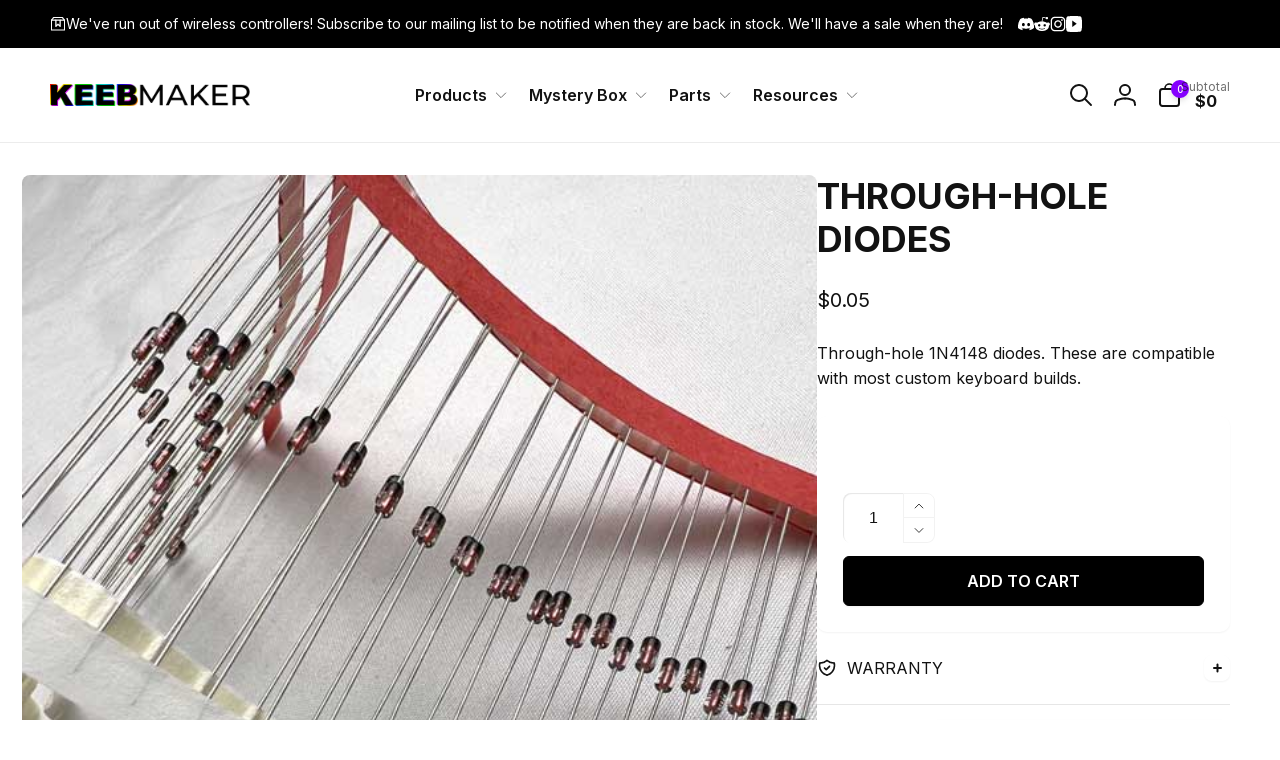

--- FILE ---
content_type: text/css
request_url: https://cdn.shopify.com/extensions/cd93cbb5-8ff0-41b7-b556-792e366b94bb/upsell-app-by-essentialwolf-13/assets/wolf_upsell.css
body_size: 7299
content:
@charset "UTF-8";.v-slick-arrow,.v-slick-dots li button{font-size:0;line-height:0;display:block;cursor:pointer;width:20px;height:20px}.v-slick-arrow,.v-slick-arrow:focus,.v-slick-arrow:hover,.v-slick-dots li button{color:transparent;background:0 0;outline:0}.v-slick-dots,[class*=goat_cod] ul li,[class^=goat_cod] ul li{list-style:none}.upsell_modal .modal-heading,.v-slick-arrow.next:before,.v-slick-arrow.prev:before,.v-slick-arrow:before,.v-slick-dots li button:before{-webkit-font-smoothing:antialiased;-moz-osx-font-smoothing:grayscale}@font-face{font-family:slick;src:url([data-uri]) format("woff")}.v-slick-arrow{position:absolute;top:50%;padding:0;transform:translateY(-50%);border:none}.v-slick-arrow:focus:before,.v-slick-arrow:hover:before,.v-slick-dots li button:focus:before,.v-slick-dots li button:hover:before{opacity:1}.v-slick-arrow.disabled:before{opacity:.25}.v-slick-arrow:before{font-family:slick;font-size:20px;line-height:1;opacity:.75;color:#fff}.v-slick-arrow.prev{left:-25px}[dir=rtl] .v-slick-arrow.prev{right:-25px;left:auto}.v-slick-arrow.prev:before,[dir=rtl] .v-slick-arrow.next:before{content:"←"}.v-slick-arrow.next:before,[dir=rtl] .v-slick-arrow.prev:before{content:"→"}.v-slick-arrow.next{right:-25px}[dir=rtl] .v-slick-arrow.next{right:auto;left:-25px}.v-slick-dots{display:block;width:100%;padding:0;margin:0;text-align:center}.v-slick-dots li{position:relative;display:inline-block;width:20px;height:20px;margin:0 5px;padding:0;cursor:pointer}.v-slick-dots li button{padding:5px;border:0;box-shadow:none}.v-slick-dots li button:focus,.v-slick-dots li button:hover,.v-slick-list[data-v-22dfe058]:focus,.wolf-carousel-list:focus{outline:0}.v-slick-dots li button:before{font-family:slick;line-height:20px;position:absolute;top:0;left:0;width:20px;height:20px;content:"•";text-align:center;opacity:.25;color:#000;font-size:12px}.v-slick-dots li.active button:before{opacity:.75;color:#000}#upsell_app,.upsell_modal_container.template_2 .upsell_content.goat_cod_rendered_otp .goat_cod_otp_container,.v-slick-arrow[data-v-1ed7a297]{display:block}.v-slick-track[data-v-7489cd78]{position:relative;top:0;left:0;display:flex;transform:translateZ(0)}.v-slick-track.center[data-v-7489cd78]{margin-left:auto;margin-right:auto}.v-slick-track.vertical[data-v-7489cd78]{flex-direction:column}.v-slick-track.vertical .v-slick-slide-group[data-v-7489cd78]{flex-direction:row;height:auto}.v-slick-track.vertical .v-slick-slide-group[data-v-7489cd78]>*{flex-grow:1}.v-slick-track.dragging img[data-v-7489cd78]{pointer-events:none}.v-slick-slide-group[data-v-7489cd78]{display:flex;flex-direction:column;height:100%;min-height:1px;flex-shrink:0;outline:0}.v-slick-slider[data-v-22dfe058]{position:relative;display:block;box-sizing:border-box}.v-slick-list[data-v-22dfe058]{position:relative;display:block;overflow:hidden;margin:0;padding:0;transform:translateZ(0)}.v-slick-list.dragging[data-v-22dfe058],.wolf-carousel-list.dragging{cursor:pointer;cursor:hand}.aioupsellblock #add_custom_btn,.aioupsellblock #variation_custom_btn{display:inline-block;min-height:29px;position:relative;overflow:hidden;outline:0}.aioupsellblock a,.upsell_modal a,.wolf_upsell_button_wrapper .wolf_upsell_primary_button .wolf_upsell_primary_button_text>span{color:inherit!important}.aioupsellblock .icon{width:auto;height:auto}.aioupsellblock a{text-decoration:none}.aioupsellblock .variant_error{color:#ed0b0b!important;margin:0;font-weight:400!important;font-size:14px}.aioupsellblock .add_custom_btn--disabled{cursor:not-allowed!important}.aioupsellblock .add-cart-btn:not(.loading):hover{box-shadow:0 10px 25px 0 #d5d5d5}.aioupsellblock .add-cart-btn:not(.loading):hover i{transform:translate(7px)}.aioupsellblock .add-cart-btn.loading .loading-animate{position:absolute;width:28px;height:28px;z-index:100;border-radius:50%;top:0;right:0;left:30%;display:flex;align-items:center;justify-content:center;pointer-events:none;opacity:0;transition:.25s;opacity:1}.aioupsellblock .add-cart-btn.loading .loading-animate:after{content:"";width:20px;height:20px;border-radius:50%;border:2px solid transparent;border-left:2px solid #fff;animation:.8s 50ms infinite loading;position:absolute}.aioupsellblock .add-cart-btn.loading .loading-animate:before{content:"";width:20px;height:20px;border-radius:50%;border:2px solid transparent;border-left:2px solid #fff;animation:.8s linear infinite loading;position:absolute;opacity:.6}.aioupsellblock .add-cart-btn.loading i{transform:rotate(-90deg);padding-bottom:4px;padding-left:3px}.aioupsellblock .add-cart-btn.loading .upsell-add-cart-btn-text,.cod-carousel-loading .wolf-carousel-track{visibility:hidden}@keyframes loading{0%{transform:rotate(0)}100%{transform:rotate(360deg)}}.aioupsellblock .aioupsellblock{width:450px;max-width:450px}.aioupsellblock .mt-2,.aioupsellblock .varaints-sec select,.varaints-sec button{margin-top:4px}.aioupsellblock .img-fluid{max-width:100%;height:auto;max-height:150px}.aioupsellblock .d-flex{display:flex}.aioupsellblock .align-item,.aioupsellblock .stockDeatil{align-items:end}.aioupsellblock .cardStock{margin:14px 0;background-color:#f3f3f3;display:block;padding:10px;width:100%;box-shadow:0 0 8px #d5d5d5}.aioupsellblock .cardStock .stockDeatil .prodectImg{margin-right:15px;padding:0;width:100px;height:auto;text-align:center}.aioupsellblock .price{color:#000;font-weight:500;font-size:14px!important}.aioupsellblock #add_custom_btn{height:auto;min-width:85px;width:auto;cursor:pointer;border:none;padding-left:10px!important;padding-right:10px!important;float:right;margin-top:4px;line-height:24px;margin-left:6px}.aioupsellblock #add_custom_btn:hover{color:var(--add-btn-color-hover)!important;background-color:var(--add-btn-background-color-hover)!important;outline-offset:0!important;box-shadow:unset!important}.aioupsellblock .slick-dots li button:before{color:var(--dots-color)!important}.aioupsellblock .slick-dots li.slick-active button:before{color:var(--active-dots-color)!important}.aioupsellblock .slick-next:before,.aioupsellblock .slick-prev:before{color:var(--arrows-color)!important}.aioupsellblock #variation_custom_btn{width:80px;height:auto;max-width:80px;transition:.25s;cursor:pointer;padding-left:5px!important;padding-right:5px!important;margin:4px 4px auto auto}.cxupsell-quantity-toggle{display:inline-flex}.cxupsell-quantity-toggle input{border:0;border-top:1px solid #000;border-bottom:1px solid #000;width:2.7rem;text-align:center;padding:0 .5rem;margin:4px 0 0 -4px}.cxupsell-quantity-toggle button{border:1px solid #000;padding:7px;background:#f5f5f5;color:#000;font-size:1rem;cursor:pointer;margin-right:4px}.cxupsell-quantity-toggle span:first-child{padding:3px 9px 0 5px!important}.cxupsell-quantity-toggle span{height:29px;margin-top:4px;line-height:18px;padding:3px 5px 0!important}.thankyou-aioupsell .cxupsell-quantity-toggle input{width:.9rem!important}.thankyou-aioupsell .cxupsell-quantity-toggle span{padding:0 5px!important;cursor:pointer;line-height:26px!important}.thankyou-aioupsell #add_custom_btn{min-width:55px!important;line-height:28px!important}@media not all and (min-resolution:0.001dpcm){@supports (-webkit-appearance:none) and (stroke-color:transparent){.aioupsellblock #variation_custom_btn{-webkit-appearance:none;-moz-appearance:none;appearance:none}}@supports (-webkit-appearance:none) and (not (stroke-color:transparent)){.aioupsellblock #variation_custom_btn{-webkit-appearance:none;-moz-appearance:none;appearance:none}}}@media screen and (min-color-index:0) and(-webkit-min-device-pixel-ratio:0){.aioupsellblock selector{-webkit-appearance:none;-moz-appearance:none;appearance:none}}.aioupsellblock #variation_custom_btn:hover{color:var(--variation-btn-color-hover)!important;background-color:var(--variation-btn-background-color-hover)!important}.aioupsellblock .add_custom_btn_right{justify-content:right;align-items:center;display:flex}.aioupsellblock .varaints-sec{margin:0;display:flex;flex-wrap:wrap}.aioupsellblock .varaints-sec select{background:0 0;border:1px solid gray;margin-right:5px}.aioupsellblock .prodectDetail p{line-height:initial;margin:0}.aioupsellblock .varaints-sec select:focus-visible{outline:unset!important;outline-offset:0!important;box-shadow:unset!important}.aioupsellblock .product-info-right{display:flex;flex-direction:column;justify-content:center}.aioupsellblock .product_name{border:none}.cxupsell-quantity-toggle button,.cxupsell-quantity-toggle input{height:29px;line-height:1}@media screen and (max-width:575px){.cart-aioupsell{max-width:100%;padding:10px;margin:0}}@media screen and (min-width:576px) and (max-width:767px){.cart-aioupsell{max-width:100%;padding:10px;margin:0}}@media screen and (min-width:768px) and (max-width:991px){.cart-aioupsell{max-width:100%;padding:10px;margin:0}}@media screen and (min-width:992px) and (max-width:1199px){.cart-aioupsell{max-width:100%;padding:10px;margin:0}}@media screen and (min-width:1200px){.cart-aioupsell{max-width:400px;padding:10px 0;margin:0 auto}}span.upsell_brand a:hover{background:0 0!important}.wolf_upsell_addon_upsell_wrapper{border-radius:10px;display:flex;padding:10px;margin-top:10px}.wolf_upsell_addon_upsell_wrapper .goat_cod_addon_upsell_left input{margin:0;width:15px;height:15px!important}.wolf_upsell_addon_upsell_wrapper .wolf_addon_upsell_right{padding-left:10px}.slick-slide p:first-of-type,.wolf_upsell_addon_upsell_wrapper .wolf_addon_upsell_right .goat_cod_shortcode{font-weight:700}.wolf_upsell_addon_upsell_wrapper .wolf_addon_upsell_right .goat_cod_addon_upsell_headig{font-size:14px;line-height:1.4;color:#262626;font-weight:500}.wolf_upsell_addon_upsell_wrapper .wolf_addon_upsell_right .goat_cod_addon_upsell_sub_headig{font-size:13px;line-height:1.3;margin-top:5px!important;color:#262626}.upsell_modal_container.template_2 .goat_cod_tab_content_wrapper .goat_cod_input_container,.wolf_upsell_shipping_method{padding:0 0 10px}.wolf_upsell_shipping_method .upsell_shipping_tiers{display:flex;flex-direction:column;border:1px solid #ccc;border-radius:8px}.wolf_upsell_shipping_method .upsell_shipping_tier{display:flex;align-items:center;padding-left:10px}.wolf_upsell_shipping_method .upsell_shipping_tier>input{cursor:pointer}.wolf_upsell_shipping_method .upsell_shipping_tier>label{padding:10px;display:flex;justify-content:space-between;width:calc(100% - 16px);cursor:pointer;font-size:14px;line-height:1.4;color:#303030;font-weight:400;margin:0!important}.upsell_modal_container.template_2 .goat_cod_input_container .goat_cod_label_heading,.wolf_upsell_shipping_method .upsell_shipping_tier>label>span{font-weight:500}.wolf_upsell_shipping_method .upsell_shipping_tier:not(:last-child){border-bottom:1px solid #ccc}.wolf_upsell_shipping_method .goat_cod_custom_radio{appearance:none;border:2px solid #bebebe;width:16px!important;height:16px!important;border-radius:40px;margin:0;padding:0!important}.wolf_upsell_shipping_method .goat_cod_custom_radio:checked{border:5px solid #1878b9}.upsell_modal_container.template_2 [class*=goat_cod] input,.upsell_modal_container.template_2 [class^=goat_cod] input{font-size:15px!important;border-radius:8px}.upsell_modal_container.template_2 .wolf_upsell_modal_inner{max-width:500px}.upsell_modal_container.template_2 .wolf_upsell_modal_inner .upsell_modal_close{border:none;border-radius:0;background-color:rgba(0,0,0,0)}.upsell_modal_container.template_2 .wolf_upsell_modal_inner .upsell_modal_close svg{fill:#1c1c1c}.upsell_modal_container.template_2 .wolf_upsell_shipping_method{padding:0 0 15px}.upsell_modal_container.template_2 .upsell_content,.wolf_upsell_wrapper{background-color:#fff;border-radius:10px}.upsell_modal .modal-header,.upsell_modal modal-content,.upsell_modal_container.template_2 .goat_cod_heading_shipping_details,.upsell_modal_container.template_2 .goat_cod_product_detials{padding:15px}.goat_cod_otp_container,.upsell_modal_container.goat_cod_postUpsell .upsell_modal_close,.upsell_modal_container.template_2 .goat_cod_heading_shipping_details.goat_cod_display_none,.upsell_modal_container.template_2 .goat_cod_product_detials.goat_cod_display_none,.upsell_modal_container.template_2 .goat_cod_product_price span:first-child,.upsell_modal_container.template_2 .goat_cod_products_wrapper .goat_cod_product_img .goat_cod_product_quantity span:first-child,.upsell_modal_container.template_2 .upsell_content.goat_cod_rendered_otp .goat_cod_pay_online_btn,.upsell_modal_container.wolf_pre_upsell .upsell_modal_close,.wolf-carousel-arrow.cod-carousel-hidden,.wolf_upsell_button_wrapper .wolf_upsell_primary_button .wolf_upsell_primary_button_text>span+span,.wolf_upsell_modal_inner div:empty{display:none}.upsell_modal_container.template_2 .goat_cod_heading{font-size:20px;line-height:1.4;color:#161616;font-weight:500}.upsell_modal_container.template_2 .goat_cod_order_totals_wrapper,.upsell_modal_container.template_2 .goat_cod_product{background:#f7f7f7;padding:15px;border-radius:8px}.upsell_modal_container.template_2 .goat_cod_coupon{border-bottom:none;box-shadow:unset;padding:0}.upsell_modal_container.template_2 .goat_cod_order_totals .goat_cod_order_topay{margin-top:10px;padding-top:10px}.upsell_modal_container.template_2 .goat_cod_shipping_heading{font-size:20px;line-height:1.4;color:#161616;font-weight:500;text-align:center}.upsell_modal_container.template_2 .goat_cod_heading_shipping_details input{height:50px}.upsell_modal_container.template_2 .goat_cod_tab_content_wrapper{max-width:100%;padding-top:10px}.upsell_modal_container.template_2 .goat_cod_form_wrapper{padding:0}.upsell_modal_container.template_2 .goat_cod_section_comb{padding:10px 0}.upsell_modal_container.template_2 #goat_cod_otp_verification{padding:15px 15px 0}.upsell_modal_container.template_2 .goat_cod_products_wrapper .goat_cod_product_img .goat_cod_product_quantity{position:absolute;left:-5px;top:-5px;background-color:#b8b8b8;width:20px;height:20px;border-radius:50px;display:-ms-flexbox;display:flex;-ms-flex-align:center;align-items:center;justify-content:center;margin:0}.upsell_modal_container.template_2 .goat_cod_products_wrapper .goat_cod_product_img .goat_cod_product_quantity span{margin:0;font-size:12px;line-height:1.4;color:#fff;font-weight:500}.upsell_modal_container.template_2 .goat_cod_product_title{max-width:250px}.upsell_modal_container.template_2 .goat_cod_product_details{flex-direction:row;justify-content:space-between;flex-wrap:wrap}.upsell_modal_container.template_2 .goat_cod_product_price span{font-size:18px;font-weight:500;margin:0}.upsell_modal_container.template_2 .goat_cod_captcha_wrapper{margin-top:15px}.goat_cod_captcha #captcha{background:#eee;padding:0 15px;border-radius:5px}[class*="_ratio_img"] img{position:absolute;left:50%;top:50%;transform:translate(-50%,-50%);width:100%;height:100%;object-fit:cover}.wolf_upsell_variants .wolf_upsell_product_select,[class*="_ratio_img"]{position:relative}[class*="_ratio_img"]:after{content:"";display:block}.wolf_upsell_1-1_ratio_img:after{padding-top:100%}.goat_cod_upsell_3-4_ratio_img:after{padding-top:133.3333%}.goat_cod_upsell_4-5_ratio_img:after{padding-top:125%}.goat_cod_upsell_4-6_ratio_img:after{padding-top:150%}.goat_cod_postUpsell .wolf_upsell_modal_inner,.wolf_pre_upsell .wolf_upsell_modal_inner{max-width:650px;box-shadow:unset}.goat_cod_postUpsell .wolf_upsell_modal_inner .wolf_upsell_wrapper,.wolf_pre_upsell .wolf_upsell_modal_inner .wolf_upsell_wrapper{box-shadow:0 0 40px rgba(0,0,0,.2196078431)}.wolf_upsell_countdown_container{display:-ms-flexbox;display:flex;-ms-flex-align:center;align-items:center;justify-content:center}.wolf_upsell_countdown_container .wolf_upsell_timer{display:-ms-flexbox;display:flex;-ms-flex-align:center;align-items:center;background:linear-gradient(45deg,#ec9f05,#ff4e00);padding:5px 20px 5px 15px;border-radius:50px}.wolf_upsell_countdown_container .wolf_upsell_timer>img{width:20px;height:20px;margin-right:5px}.wolf_upsell_countdown_container .wolf_upsell_timer .wolf_upsell_countdown_timer{display:-ms-flexbox;display:flex;font-size:16px;line-height:1;color:#fff;font-weight:500}.wolf_upsell_countdown_container .wolf_upsell_timer .wolf_upsell_countdown_timer .goat_cod_upsell_countdown_post>.timerDisplay,.wolf_upsell_countdown_container .wolf_upsell_timer .wolf_upsell_countdown_timer .wolf_upsell_countdown_pre>.timerDisplay{display:-ms-flexbox;display:flex;-ms-flex-align:center;align-items:center;margin-left:5px}.wolf_upsell_countdown_container .wolf_upsell_timer .wolf_upsell_countdown_timer .goat_cod_upsell_countdown_post .time-seperator,.wolf_upsell_countdown_container .wolf_upsell_timer .wolf_upsell_countdown_timer .wolf_upsell_countdown_pre .time-seperator{margin:0 2px}.wolf_upsell_countdown_container .wolf_upsell_timer .wolf_upsell_countdown_timer .goat_cod_upsell_countdown_post .displaySection,.wolf_upsell_countdown_container .wolf_upsell_timer .wolf_upsell_countdown_timer .wolf_upsell_countdown_pre .displaySection{display:-ms-flexbox;display:flex;-ms-flex-align:center;align-items:center}.wolf_upsell_countdown_container+.wolf_upsell_products_container .wolf_upsell_carousel_arrow{top:-50px}.wolf_upsell_header,.wolf_upsell_products_container{padding:20px}.wolf_upsell_header .wolf_upsell_heading{font-size:22px;line-height:1.4;color:#323232;font-weight:500;text-align:center;margin:0}.wolf_upsell_header .wolf_upsell_subheading{font-size:16px;line-height:1.4;color:#323232;font-weight:400;text-align:center;margin:10px 0 0}.wolf_upsell_product{padding:1px;display:flex!important;grid-gap:25px;gap:25px;width:100%}.wolf_upsell_product .wolf_upsell_product_img_wrapper{width:40%}.wolf_upsell_product .wolf_upsell_product_info{width:60%}.wolf_upsell_product .wolf_upsell_product_title{font-size:18px;line-height:1.4;color:#2e2e2e;font-weight:500;display:-webkit-box;-webkit-line-clamp:2;-webkit-box-orient:vertical;text-overflow:ellipsis;overflow:hidden;margin:8px 0 0}.wolf_upsell_button_wrapper{display:-ms-flexbox;display:flex;-ms-flex-align:center;align-items:center;flex-direction:column}.wolf_upsell_button_wrapper .wolf_upsell_primary_button{background-color:#000;border:none;width:100%;padding:15px;font-size:18px;line-height:1;color:#fff;font-weight:400;cursor:pointer;height:50px}.wolf_upsell_button_wrapper.goat_cod_variant_unavailable .wolf_upsell_primary_button{background:#b3b3b3!important;pointer-events:none}.wolf_upsell_button_wrapper .wolf_upsell_secondary_button{padding:12px 0 20px;text-align:center;cursor:pointer;font-size:15px;line-height:1;color:#6f6f6f;font-weight:400;text-decoration:underline;background-color:rgba(0,0,0,0);border:none}.wolf_upsell_prices{display:-ms-flexbox;display:flex;-ms-flex-wrap:wrap;flex-wrap:wrap;-ms-flex-align:center;align-items:center;gap:10px;margin-top:15px;margin-bottom:5px}.wolf_upsell_prices>span{font-size:16px;line-height:1;color:#000;font-weight:400}.wolf_upsell_variants{display:-ms-flexbox;display:flex;-ms-flex-wrap:wrap;flex-wrap:wrap;gap:5px;margin-top:5px}.wolf_upsell_variants .wolf_upsell_variant{position:relative;flex-grow:1;flex-shrink:1;flex-basis:calc(50% - 10px)}.wolf_upsell_variants .wolf_upsell_variant>label{font-size:13px;line-height:1;color:#1c1c1c;font-weight:500}.wolf_upsell_variants .wolf_upsell_product_select .wolf_upsell_product_option{width:100%!important;min-height:40px!important;max-width:none!important;padding:10px 30px 10px 10px;outline:0;-webkit-appearance:none;cursor:pointer;border:1px solid #e5e5e5;background-color:rgba(0,0,0,0);box-shadow:none;font-size:14px}.wolf_upsell_variants .wolf_upsell_product_select .wolf_upsell_product_option:focus-visible{border:1px solid #000}.wolf_upsell_variants .wolf_upsell_product_select .wolf_upsell_arrow{position:absolute;width:15px;height:15px;right:8px;top:50%;transform:translateY(-50%);display:inline-flex;justify-content:center;align-items:center;padding:3px}.wolf_discount_badge{font-size:16px;line-height:1.4;color:#000;font-weight:400;border:1px solid #000;padding:2px 8px;border-radius:50px}[class*=goat_cod],[class^=goat_cod]{font-family:Jost,sans-serif!important;text-transform:unset!important;letter-spacing:.2px!important;box-sizing:border-box!important}[class*=goat_cod] a,[class*=goat_cod] p,[class*=goat_cod] ul,[class^=goat_cod] a,[class^=goat_cod] p,[class^=goat_cod] ul{margin:0;padding:0}[class*=goat_cod] svg,[class^=goat_cod] svg{width:100%;height:100%}[class*=goat_cod] img,[class^=goat_cod] img{width:100%;height:auto}[class*=goat_cod] select,[class^=goat_cod] select{color:#1e1e1e}body.goat_popup_active,html.goat_popup_active{overflow:hidden}.goat_cod_error_field{font-size:13px;line-height:1.4;color:red;font-weight:400;display:inline-block}.upsell_modal_container{display:none;align-items:center;justify-content:center;position:fixed;top:0;left:0;width:100%;height:100%;background:rgba(0,0,0,.6);z-index:2147483647;animation:.2s ease-in-out goatfadeIn;overflow:auto}.upsell_modal_container .upsell_modal_body{width:100%;height:100%;position:relative}.upsell_modal_container .upsell_modal_body_inner{width:100%;height:100%;margin:20px 0;display:-ms-flexbox;display:flex;-ms-flex-align:center;align-items:center;justify-content:center}.wolf_upsell_modal_inner{margin:auto;min-height:250px;position:relative;width:90%;max-width:900px;animation-duration:.4s;animation-iteration-count:1}.wolf_upsell_modal_inner .upsell_content{margin-bottom:25px}.wolf_upsell_modal_inner .upsell_modal_close{position:absolute;right:2px;top:2px;width:47px;height:47px;display:grid;place-items:center;cursor:pointer;background:#c7c3c3;border-radius:50%;border:10px solid #f4f4f4}.wolf_upsell_modal_inner .upsell_modal_close svg{fill:#fff;width:23px;height:23px}@media (max-width:600px){.wolf_hidden{background:#fff}.upsell_content{height:inherit}.upsell_modal_body_inner,.upsell_modal_container .upsell_modal_body_inner{margin:0}#goat_cod_otp_verification{padding:20px 0}.goat_cod_form_wrapper{padding:0 0 10px}.upsell_modal_container.template_2{align-items:flex-start;background-color:#fff}.upsell_modal_container.template_2 .goat_cod_product_detials{padding:30px 15px 15px}.upsell_modal_container.template_2 .goat_cod_heading_shipping_details{padding:0 15px 125px}.upsell_modal_container.template_2 .goat_cod_heading_shipping_details.goat_cod_online_method{padding:0 15px 175px}.upsell_modal_container.template_2 #goat_cod_otp_verification,.wolf_upsell_products_wrapper{padding:20px}.upsell_modal_container.template_2 .goat_cod_heading{position:fixed;top:0;left:0;padding:10px 15px;width:100%;background:#fff;z-index:9;border-bottom:1px solid #eaeaea}.upsell_modal_container.template_2 .goat_cod_heading,.upsell_modal_container.template_2 .goat_cod_shipping_heading{font-size:16px}.upsell_modal_container.template_2 .goat_cod_products_wrapper{padding-top:20px}.upsell_modal_container.template_2 .upsell_content{border-radius:0;height:100%}.upsell_modal_container.template_2 .wolf_upsell_modal_inner{position:relative}.upsell_modal_container.template_2 .wolf_upsell_modal_inner .upsell_modal_close{position:fixed;top:2px;right:5px;z-index:99}.goat_cod_postUpsell .wolf_upsell_modal_inner .wolf_upsell_wrapper,.wolf_pre_upsell .wolf_upsell_modal_inner .wolf_upsell_wrapper{box-shadow:unset}.upsell_modal_container.goat_cod_postUpsell .upsell_modal_body_inner,.upsell_modal_container.wolf_pre_upsell .upsell_modal_body_inner{align-items:flex-end}.upsell_modal_container.goat_cod_postUpsell .wolf_upsell_modal_inner,.upsell_modal_container.wolf_pre_upsell .wolf_upsell_modal_inner{height:unset;padding-bottom:105px}.upsell_modal_container.goat_cod_postUpsell .upsell_content,.upsell_modal_container.wolf_pre_upsell .upsell_content{height:unset;max-height:65vh;overflow:auto;border-radius:8px 8px 0 0}.upsell_modal_container.goat_cod_postUpsell .wolf_upsell_wrapper,.upsell_modal_container.wolf_pre_upsell .wolf_upsell_wrapper{border-radius:10px 10px 0 0}.upsell_modal_container.goat_cod_postUpsell .wolf_upsell_buttons_wrapper,.upsell_modal_container.wolf_pre_upsell .wolf_upsell_buttons_wrapper{position:fixed;bottom:0;background:#fff;width:100%;padding-top:10px;box-shadow:0 -2px 10px rgba(0,0,0,.1215686275);z-index:9}.upsell_modal_container.goat_cod_postUpsell .wolf_upsell_buttons_wrapper .wolf_upsell_secondary_button,.upsell_modal_container.wolf_pre_upsell .wolf_upsell_buttons_wrapper .wolf_upsell_secondary_button{padding-bottom:20px}.wolf_upsell_product{flex-direction:column}.wolf_upsell_product>div{width:100%!important}.wolf_upsell_product_img_wrapper div{max-width:200px;margin:auto}.wolf_upsell_countdown_container{width:100%;margin-bottom:45px}.wolf_upsell_countdown_container .wolf_upsell_timer{width:100%;justify-content:center;border-radius:0}.wolf_upsell_modal_inner .upsell_content{margin-bottom:0}.wolf_upsell_modal_inner{width:100%;height:inherit;margin:0;border-radius:0}.wolf_upsell_modal_inner .upsell_modal_close{right:10px;top:10px;width:35px;height:35px;background:#ddd;border-radius:5px;border:none}.wolf_upsell_modal_inner .upsell_modal_close svg{fill:#fff;width:28px;height:28px}}.wolf_upsell_carousel_arrow{display:-ms-flexbox;display:flex;-ms-flex-align:center;align-items:center;font-size:14px;line-height:1;color:#202020;font-weight:400;position:absolute;top:-30px;white-space:nowrap;background-color:rgba(0,0,0,0);border:none;padding:5px;z-index:9;cursor:pointer;font-family:inherit}.upsell-slide-atc,.upsell-slide-badge{background:linear-gradient(90deg,#4436e5,rgba(68,54,229,.347) 100%)}.wolf-carousel-list,.wolf-carousel-slider,.wolf-carousel-track{display:block;position:relative}.wolf_upsell_carousel_arrow svg{width:20px;height:20px}.wolf_upsell_carousel_arrow.wolf_upsell_carousel_next{right:0}.wolf_upsell_carousel_arrow.wolf_upsell_carousel_next svg{margin-left:5px}.wolf_upsell_carousel_arrow.wolf_upsell_carousel_prev{left:0}.wolf_upsell_carousel_arrow.wolf_upsell_carousel_prev svg{margin-right:5px}.wolf_upsell_carousel_arrow.cod-carousel-disabled{opacity:.5;pointer-events:none}.wolf-carousel-slider{box-sizing:border-box;-webkit-user-select:none;-moz-user-select:none;-ms-user-select:none;user-select:none;-webkit-touch-callout:none;-khtml-user-select:none;-ms-touch-action:pan-y;touch-action:pan-y;-webkit-tap-highlight-color:transparent}.wolf-carousel-list{overflow:hidden;margin:0;padding:0}.wolf-carousel-slider .wolf-carousel-list,.wolf-carousel-slider .wolf-carousel-track{-webkit-transform:translate3d(0,0,0);-moz-transform:translate3d(0,0,0);-ms-transform:translate3d(0,0,0);-o-transform:translate3d(0,0,0);transform:translate3d(0,0,0)}.wolf-carousel-track{top:0;left:0;margin-left:auto;margin-right:auto}.wolf-carousel-track:after,.wolf-carousel-track:before{display:table;content:""}.wolf-carousel-track:after{clear:both}.cod-checkout-loading{opacity:.5!important;cursor:progress!important}.wolf_upsell_btn_loading{position:relative;pointer-events:none}.wolf_upsell_btn_loading.goat_cod_btn_load{pointer-events:unset}.wolf_upsell_btn_loading .wolf_upsell_loader{width:25px;height:25px;border:3px solid transparent;border-radius:50%;animation-name:wolfSpin;animation-duration:1s;animation-iteration-count:infinite;animation-timing-function:linear;position:absolute!important;left:calc(50% - 12.5px);top:calc(50% - 12.5px);display:block!important}.wolf_upsell_btn_loading .wolf_upsell_loader_text{pointer-events:none;color:transparent!important;visibility:hidden!important}@-webkit-keyframes wolfSpin{0%{-webkit-transform:rotate(0)}100%{-webkit-transform:rotate(360deg)}}@keyframes wolfSpin{0%{transform:rotate(0)}100%{transform:rotate(360deg)}}.aioupsellblock .icon{pointer-events:auto!important}.upsell-countdown-timer.enabled{background-color:#008060;display:flex;flex-direction:row;justify-content:center;align-items:center;border-radius:5px;margin:10px 0;padding:5px;gap:6px;opacity:0;pointer-events:none;transition:.3s ease-in-out;max-height:500px;opacity:1;pointer-events:all}.upsell-countdown-timer.enabled.blink{transition:.3s ease-in-out;animation:.5s ease-in-out infinite alternate blink}@-webkit-keyframes blink{from{opacity:1}to{opacity:.7}}.wolf_upsell_countdown-timer_title{color:#fff;font-size:16px;line-height:16px;font-weight:600;text-align:center}.wolf_upsell_countdown-timer_container{display:flex;flex-direction:row;justify-content:center;align-items:center;color:#fff}.wolf_upsell_countdown-timer_digits_container{display:flex;flex-direction:column;justify-content:center;align-items:center;padding:0 .3rem;border-radius:.5rem}.wolf_upsell_countdown-timer_dots{font-size:20px;line-height:20px;margin-bottom:auto}.wolf_upsell_countdown-timer_digits{font-size:18px;line-height:20px;font-weight:600;margin:0}.wolf_upsell_countdown_container .wolf_upsell_countdown-timer_digits{line-height:1!important;font-size:16px!important}span.timer_title{line-height:25px}.wolf_upsell_countdown-timer_label{font-size:9px;line-height:9px;font-weight:600;margin:0}.boxWrapper .v-slick-arrow:before{color:var(--arrows-color,#000)!important}.boxWrapper .v-slick-dots li button:before{color:var(--dots-color,gray)!important}.boxWrapper .v-slick-dots li.active button:before{color:var(--active-dots-color,#000)!important}.boxWrapper .v-slick-slide-group{background:var(--upsell-bg-color);border:var(--upsell-border) solid var(--upsell-border-color)!important;border-radius:var(--upsell-border-radius);padding:var(--upsell-padding)!important}.upsell_modal{position:fixed;z-index:10000;top:20%;left:0;visibility:visible;width:100%;height:auto}.upsell_modal.is-visible{visibility:visible}.upsell_modal .modal-overlay{position:fixed;z-index:10;top:0;left:0;width:100%;height:100%;visibility:visible;opacity:0;transition:visibility 0s linear .3s,opacity .3s}.upsell_modal.is-visible .modal-overlay{opacity:1;visibility:visible;transition-delay:0s}.upsell_modal .modal-wrapper{position:absolute;z-index:9999999999;top:20%;right:1%;width:32em;margin-left:-16em}.upsell_modal .modal-transition{transition:.3s .12s;transform:translateY(-10%)}.upsell_modal.is-visible .modal-transition{transform:translateY(0);opacity:1}.upsell_modal .modal-header{position:relative;border:0 solid #d5d5d5;border-radius:6px;background:#fff;padding:0;box-shadow:0 0 8px #d5d5d5}.upsell_modal .modal-close{position:absolute;opacity:inherit;top:25%;right:2%;padding:0;background:0 0;border:0;transform:translateY(-50%);transition:.2s;font-size:30px;font-weight:700;text-decoration:none;color:#333;cursor:pointer}.upsell_modal .modal-close i{font-size:20px}.upsell_modal .modal-close:hover{color:#777}.upsell_modal .modal-heading{font-size:1.125em;margin:0}.upsell_modal .modal-header .imgProdect{display:flex;align-items:center;margin-right:5px;padding:0;width:100px;height:auto}.upsell_modal .imgProdect img{width:100%!important;height:100%!important;object-fit:contain;border-radius:10px 0 0 10px}.upsell_modal .modal-header .modelContain{margin-left:15px;display:flex;flex-direction:column;justify-content:center}.upsell_modal h3.add_cart_text{font-size:16px;font-weight:600;color:#000;text-align:left;line-height:0;margin:15px 0}.upsell_modal .modelContain p{line-height:initial;margin-top:0}.slick-slider *{min-height:0;min-width:0}.v-slick-arrow.next,.v-slick-arrow.prev{position:absolute;display:block;height:auto;width:20px;line-height:0;font-size:0;cursor:pointer;background:0 0;color:transparent;top:50%;margin-top:-10px;padding:0;border:none;outline:0;box-shadow:none}.v-slick-arrow.next:before,.v-slick-arrow.prev:before{font-family:revert;font-size:25px;line-height:1;font-weight:400;color:#111;opacity:.85;position:relative;top:0}.v-slick-arrow.prev:before{left:-5px;content:'\2329'}.v-slick-arrow.next:before{right:-5px;content:'\232A'}.product-form__buttons{margin-top:50px}.v-slick-dots{top:100%}.v-slick-arrow.next:not(.slick-disabled):hover,.v-slick-arrow.prev:not(.slick-disabled):hover,.v-slick-dots li.slick-active button{background:unset}.upsell_wrapper{max-width:100%;margin:15px auto}.slick-slide a{color:#fff;font-size:16px;font-family:"PT Sans",sans-serif}.slick-slide p{line-height:24px}.slick-slide p:last-of-type,.upsell-slide-topcontent{margin-bottom:0}.upsell-slide-container{position:relative;flex:0 0 100%;display:flex;justify-content:flex-end;flex-direction:column;padding-top:0;border-radius:8px;margin-right:24px;width:100%;height:100%}.upsell-slide-badge{color:#fff;border-radius:4px;position:absolute;z-index:9;right:14px;display:inline-block;width:auto;font-weight:700;padding:4px 12px;font-size:1em;line-height:140%;box-shadow:0 3px 4px rgb(0 0 0 / 25%);top:-18px;margin:0}.upsell-slide-card{display:flex;position:relative;flex-direction:row;width:100%;height:100%;text-align:left;overflow:hidden;padding:0}.upsell-slide-img-container{display:flex;align-items:center;overflow:hidden;border-radius:8px;width:150px;height:auto;max-height:150px;flex-basis:20%;justify-content:flex-start;margin:0 15px 0 0}img{max-width:100%}.price{border:none;margin:auto}.upsell-slide-img{width:100%!important;height:150px;object-fit:contain}.upsell-slide-content{display:flex;flex-direction:column;justify-content:center;align-self:center;width:100%;padding:10px 0;overflow:auto}.upsell-slide-headline{display:flex;flex-direction:row;justify-content:space-between;margin-bottom:4px}.upsell-slide-product-title{color:#fff;font-weight:700;margin:0;line-height:20px}.upsell-slide-product-title a{color:#fff;font-weight:700;font-size:16px}.upsell-slide-product-subtitle{margin:0 0 4px;line-height:160%;font-size:14px;color:#111}.upsell-slide-atc{font-weight:400;border-radius:4px;color:#fff;border:0 solid #000;position:relative;cursor:pointer;display:flex;line-height:100%;letter-spacing:1px;padding:10px 16px;font-size:.85em;flex-direction:row;width:max-content;transition:color .15s ease-in-out,background-color .15s ease-in-out,border-color .15s ease-in-out,box-shadow .15s ease-in-out}.upsell-slide-atc__check,.upsell-slide-atc__loader{display:none;position:absolute;height:70%;top:50%;left:50%;transform:translate(-50%,-50%)}.upsell-slide-pricing{margin:0 0 4px;line-height:160%;font-size:14px;color:#d2d2d2}.upsell-slide-price{text-decoration:line-through;opacity:.75}.upsell-slide-variant-content{display:flex;flex-wrap:wrap}.upsell-slide-variant-content button,.upsell-slide-variant-content select{margin-right:4px;margin-top:4px;outline:0;box-shadow:none}.boxWrapper{position:relative;margin-bottom:0;padding-bottom:10px}@media only screen and (max-width:767px){.aioupsellblock .aioupsellblock{width:auto;max-width:100%}.upsell_modal .modal-wrapper{width:25em}.v-slick-arrow.prev{left:-18px}.v-slick-arrow.next{right:-18px}}.aioupsellblock .boxWrapper .slick-list .slick-track{display:flex;align-items:center}